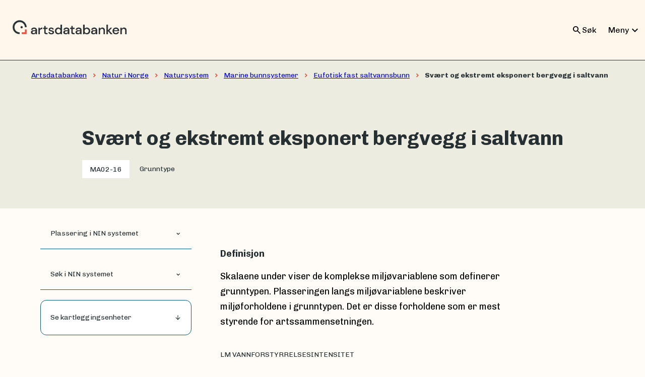

--- FILE ---
content_type: text/html; charset=utf-8
request_url: https://naturinorge.artsdatabanken.no/NIN-3.0-T-C-PE-NA-MB-MA02-16
body_size: 5977
content:



<!DOCTYPE html>
<html lang="nb">
<head>
    <meta charset="utf-8" />
    <meta name="viewport" content="width=device-width, initial-scale=1.0" />
    <title>
        Sv&#xE6;rt og ekstremt eksponert bergvegg i saltvann - Natur i Norge
        
    </title>
    <link href="https://fonts.googleapis.com/css2?family=Material&#x2B;Symbols&#x2B;Outlined" rel="stylesheet" />
    <link href="https://fonts.googleapis.com/css?family=Material&#x2B;Icons|Material&#x2B;Icons&#x2B;Outlined" rel="stylesheet" />
    <link rel="stylesheet" href="https://fonts.googleapis.com/css?family=Chivo" />
    <link rel="stylesheet" href="/css/bundle.css?v=FGDib29VCSHVthYt04LAtQoqLo0" />
    <link rel="icon" href="/favicon.ico" />
    <link rel="apple-touch-icon" sizes="180x180" href="/favicons/apple-touch-icon.png">
    <link rel="icon" type="image/png" sizes="32x32" href="/favicons/favicon-32x32.png">
    <link rel="icon" type="image/png" sizes="16x16" href="/favicons/favicon-16x16.png">
    <link rel="manifest" href="/favicons/webmanifest.json">
    <link rel="mask-icon" href="/favicons/safari-pinned-tab.svg" color="#5bbad5">
    <meta name="msapplication-TileColor" content="#da532c">
    <meta name="theme-color" content="#fffcf7">
    <meta property="og:title" content="Sv&#xE6;rt og ekstremt eksponert bergvegg i saltvann - Natur i Norge">
    <meta property="og:type" content="website" />
    <meta property="og:image" content="https://artsdatabanken.no/Media/F49906?mode=1920x1080">
    <meta property="og:url" content="https://adb-prod-naturinorge-as.azurewebsites.net/NIN-3.0-T-C-PE-NA-MB-MA02-16">
    <meta name="twitter:card" content="summary_large_image">
    <meta property="og:description" content="Natur i Norge er en beskrivelse av typesystemet som brukes i Norge for &#xE5; systematisk forklare naturens oppbygging.">
    <meta name="twitter:image:alt" content="Bilde av Sv&#xE6;rt og ekstremt eksponert bergvegg i saltvann - Natur i Norge">
    <meta property="fb:app_id" content="459040324546047" />
    <meta name="twitter:site" content="@Artsdatabanken">
    <meta name="description" content="Natur i Norge er en beskrivelse av typesystemet som brukes i Norge for &#xE5; systematisk forklare naturens oppbygging." />
    <meta name="google-site-verification" content="WYph81w6RJAWspTqNLyZYCWb8XiDzdxAd-_cXvu2L9Q" />
    
    <script src="/js/bundle.js?v=Njzy2feDIkDpih1JpqGD_4G1ncQ" async></script>
</head>

<body>
    <header class="adb-header">
        <a href="https://artsdatabanken.no" class="adb-header-logo">
            <img alt="Artsdatabanken-logo" src="https://design.artsdatabanken.no/icons/adb-logo/Artsdatabanken_Logo-CMYK-H-Colour@2x.png">
        </a>
        <div class="header-right-side">
            <div id="adb_header_search" class="adb-header-search closed">
                <form action="https://artsdatabanken.no/search/front">
                    <input name="q" type="text" placeholder="Søk her" />
                    <input style="display: none" name="all" value="1"/>
                    <button type="submit">
                        Søk
                    </button>
                </form>
            </div>
            <div class="adb-header-search-mobile">
                <button id="adb_header_search_mobile" class="open-search-button" onclick="toggleSearch()">
                    <span class="material-symbols-outlined">
                        search
                    </span>
                    <span class="hide-mobile">Søk</span>
                </button>
            </div>
            
<nav class="header-menu-line" id="adb-headermenu">
    <button type="button" onclick="toggleDropdown(this)" id="toggle-dropdown-button" class="dropdown-toggle" aria-haspopup="true" aria-expanded="false">
        Meny
        <span class="material-icons">expand_more</span>
    </button>
    <div class="dropdown-menu header-mega-menu hide" id="dropdown-header-menu">
        <ul class="adb-dropdown-box">
                <li class="dropdown-list">
                    <span class="dropdown-list-title">P&#xE5; artsdatabanken.no</span>
                    <ul>
                            <li>
                                <a class="header-mega-link-element" href="https://artsdatabanken.no/Pages/187256">
                                    <div class="header-mega-link-text">
                                        <b class="header-site-name">
                                            Arter
                                        </b>
                                        <p class="header-site-description">
                                            Info om arter og artsgrupper
                                        </p>
                                    </div>
                                    <div class="contain-the-icon">
                                        <span class="material-icons">chevron_right</span>
                                    </div>
                                </a>
                            </li>
                            <li>
                                <a class="header-mega-link-element" href="https://artsdatabanken.no/Pages/343842">
                                    <div class="header-mega-link-text">
                                        <b class="header-site-name">
                                            Artsorakel
                                        </b>
                                        <p class="header-site-description">
                                            Artsbestem bilder med kunstig intelligens
                                        </p>
                                    </div>
                                    <div class="contain-the-icon">
                                        <span class="material-icons">chevron_right</span>
                                    </div>
                                </a>
                            </li>
                            <li>
                                <a class="header-mega-link-element" href="https://artsdatabanken.no/Pages/159645">
                                    <div class="header-mega-link-text">
                                        <b class="header-site-name">
                                            Artsprosjektet
                                        </b>
                                        <p class="header-site-description">
                                            Kartlegger artsmangfoldet i Norge
                                        </p>
                                    </div>
                                    <div class="contain-the-icon">
                                        <span class="material-icons">chevron_right</span>
                                    </div>
                                </a>
                            </li>
                            <li>
                                <a class="header-mega-link-element" href="https://artsdatabanken.no/Pages/239644">
                                    <div class="header-mega-link-text">
                                        <b class="header-site-name">
                                            Fremmede arter
                                        </b>
                                        <p class="header-site-description">
                                            Fremmedartslista, innsikt og statistikk
                                        </p>
                                    </div>
                                    <div class="contain-the-icon">
                                        <span class="material-icons">chevron_right</span>
                                    </div>
                                </a>
                            </li>
                            <li>
                                <a class="header-mega-link-element" href="https://artsdatabanken.no/Pages/260203">
                                    <div class="header-mega-link-text">
                                        <b class="header-site-name">
                                            Norsk r&#xF8;dliste for naturtyper
                                        </b>
                                        <p class="header-site-description">
                                            Naturtyper som har risiko for &#xE5; g&#xE5; tapt fra Norge
                                        </p>
                                    </div>
                                    <div class="contain-the-icon">
                                        <span class="material-icons">chevron_right</span>
                                    </div>
                                </a>
                            </li>
                            <li>
                                <a class="header-mega-link-element" href="https://artsdatabanken.no/lister/rodlisteforarter/2021/">
                                    <div class="header-mega-link-text">
                                        <b class="header-site-name">
                                            R&#xF8;dlista for arter 2021
                                        </b>
                                        <p class="header-site-description">
                                            Arter som har risiko for &#xE5; d&#xF8; ut i Norge
                                        </p>
                                    </div>
                                    <div class="contain-the-icon">
                                        <span class="material-icons">chevron_right</span>
                                    </div>
                                </a>
                            </li>
                    </ul>
                </li>
                <li class="dropdown-list">
                    <span class="dropdown-list-title">Andre tjenester</span>
                    <ul>
                            <li>
                                <a class="header-mega-link-element" href="https://artskart.artsdatabanken.no/app/">
                                    <div class="header-mega-link-text">
                                        <b class="header-site-name">
                                            Artskart
                                        </b>
                                        <p class="header-site-description">
                                            Se hvor arter er funnet
                                        </p>
                                    </div>
                                    <div class="contain-the-icon">
                                        <span class="material-icons">chevron_right</span>
                                    </div>
                                </a>
                            </li>
                            <li>
                                <a class="header-mega-link-element" href="https://nortaxa.artsdatabanken.no/">
                                    <div class="header-mega-link-text">
                                        <b class="header-site-name">
                                            Nortaxa
                                        </b>
                                        <p class="header-site-description">
                                            Database for forvaltning av navn og taksonomi
                                        </p>
                                    </div>
                                    <div class="contain-the-icon">
                                        <span class="material-icons">chevron_right</span>
                                    </div>
                                </a>
                            </li>
                            <li>
                                <a class="header-mega-link-element" href="https://www.artsobservasjoner.no">
                                    <div class="header-mega-link-text">
                                        <b class="header-site-name">
                                            Artsobservasjoner
                                        </b>
                                        <p class="header-site-description">
                                            Registrer arter du har sett
                                        </p>
                                    </div>
                                    <div class="contain-the-icon">
                                        <span class="material-icons">chevron_right</span>
                                    </div>
                                </a>
                            </li>
                            <li>
                                <a class="header-mega-link-element" href="https://nin.artsdatabanken.no/Natur_i_Norge/Landskap/">
                                    <div class="header-mega-link-text">
                                        <b class="header-site-name">
                                            NiN-kart
                                        </b>
                                        <p class="header-site-description">
                                            Kartdata etter NiN-systemet
                                        </p>
                                    </div>
                                    <div class="contain-the-icon">
                                        <span class="material-icons">chevron_right</span>
                                    </div>
                                </a>
                            </li>
                            <li>
                                <a class="header-mega-link-element" href="https://okologiskegrunnkart.artsdatabanken.no/">
                                    <div class="header-mega-link-text">
                                        <b class="header-site-name">
                                            Portal for &#xF8;kologiske grunnkart
                                        </b>
                                        <p class="header-site-description">
                                            Landskap, naturtyper, arter og milj&#xF8;variabler
                                        </p>
                                    </div>
                                    <div class="contain-the-icon">
                                        <span class="material-icons">chevron_right</span>
                                    </div>
                                </a>
                            </li>
                    </ul>
                </li>
        </ul>
    </div>
</nav>

        </div>
    </header>
    <main role="main">
        <div class="adb-main nin-main">
            

        
<div class="adb-content-col">
    <div class="page-top BasicType">
        



<div class="breadcrumbs">
    <p class="adb-breadcrumbs Label_14">
                <span class="hide-mobile">
                    <a href="https://artsdatabanken.no/">Artsdatabanken</a>
                </span>
                <span class="material-icons-outlined hide-mobile">
                    chevron_right
                </span>
                <span class="hide-mobile">
                    <a href="/">Natur i Norge</a>
                </span>
                <span class="material-icons-outlined hide-mobile">
                    chevron_right
                </span>
                <span class="hide-mobile">
                    <a href="/Natursystem">Natursystem</a>
                </span>
                <span class="material-icons-outlined hide-mobile">
                    chevron_right
                </span>
                <span class="hide-mobile">
                    <a href="/NIN-3.0-T-C-PE-NA-MB-NA-M">Marine bunnsystemer</a>
                </span>
                <span class="material-icons-outlined hide-mobile">
                    chevron_right
                </span>
                <span class="">
                    <a href="/NIN-3.0-T-C-PE-NA-MB-A-MA02">Eufotisk fast saltvannsbunn</a>
                </span>
                <span class="material-icons-outlined ">
                    chevron_right
                </span>
                <span>Sv&#xE6;rt og ekstremt eksponert bergvegg i saltvann</span>
    </p>
</div>
        <div class="page-top-row">
            <div class="below-biodiversity-level">
                <h1 class="Heading_40">Sv&#xE6;rt og ekstremt eksponert bergvegg i saltvann</h1>
                <div class="page-top-row-meta-info">
                    <div class="short-code-tag">
                        MA02-16
                    </div>
                    <p class="Label_14">Grunntype</p>
                </div>
            </div>
        </div>
    </div>
    <div class="page-content about">
        <div class="about-grid-2"></div>
        <div class="about-grid-4"></div>
        
        <div class="main-type-left-menu about-grid-1">
            <div class="adb-accordion-small open">
    <button class="adb-accordion-small-button" onclick="toggleAccordion(this)">
        <span class="Label_14">Plassering i NIN systemet</span>
        <span class="material-icons-outlined add">expand_more</span>
        <span class="material-icons-outlined remove">expand_less</span>
    </button>
    <div id="treeView" class="adb-accordion-small-content">
    </div>
</div>
            <div class="adb-accordion-small open search-bar">
    <button class="adb-accordion-small-button" onclick="toggleAccordion(this)">
        <span class="Label_14">Søk i NIN systemet</span>
        <span class="material-icons-outlined add">expand_more</span>
        <span class="material-icons-outlined remove">expand_less</span>
    </button>
    <div class="adb-accordion-small-content">
        <div class="adb-search name-tree-search">
            <form method="get" action="/sok">
                <label for="sok" class="Label_18">Søk i gjeldende Natur i Norge</label>
                <div class="adb-search-and-submit">
                    <input id="sok" name="Query" type="text" class="Body_S" />
                    <button type="submit" class="Label_14">
                        <span class="material-symbols-outlined">
                            search
                        </span>
                        <span>Søk</span>
                        <span></span>
                    </button>
                </div>
            </form>
        </div>
    </div>
</div>
            
<a class="nin-link-button Label_14" href="#mapping-units">
    <span>Se kartleggingsenheter</span>
    <span class="material-icons-outlined">arrow_downward</span>
</a>
        </div>
        

        <div class="adb-accordions about-grid-3">
            <h2 class="Heading_18_bold">Definisjon</h2>
            <div class="Body_M basic-type-explanation">
                <p>Skalaene under viser de komplekse miljøvariablene som definerer grunntypen. Plasseringen langs miljøvariablene beskriver miljøforholdene i grunntypen. Det er disse forholdene som er mest styrende for artssammensetningen.</p>

            </div>
            <ul class="complex-environment-variables">
                    <li class="complex-environment">
                        <p class="Label_14 environment-name">LM VANNFORSTYRRELSESINTENSITET</p>
                        <ul class="environment-variables">
                                <li class="variable inactive hide-mobile">
                                    <div class="environment-variable">
                                        0
                                    </div>
                                    
                                </li>
                                <li class="variable inactive hide-mobile">
                                    <div class="environment-variable">
                                        a
                                    </div>
                                    
                                </li>
                                <li class="variable inactive hide-mobile">
                                    <div class="environment-variable">
                                        b
                                    </div>
                                    
                                </li>
                                <li class="variable inactive hide-mobile">
                                    <div class="environment-variable">
                                        c
                                    </div>
                                    
                                </li>
                                <li class="variable inactive hide-mobile">
                                    <div class="environment-variable">
                                        d
                                    </div>
                                    
                                </li>
                                <li class="variable inactive hide-mobile">
                                    <div class="environment-variable">
                                        e
                                    </div>
                                    
                                </li>
                                <li class="variable inactive hide-mobile">
                                    <div class="environment-variable">
                                        f
                                    </div>
                                    
                                </li>
                                <li class="variable active">
                                    <div class="environment-variable">
                                        g
                                    </div>
                                    <div class="environment-description Body_S">Sv&#xE6;rt eksponert / sv&#xE6;rt sterk energi</div>
                                </li>
                                <li class="variable active">
                                    <div class="environment-variable">
                                        h
                                    </div>
                                    <div class="environment-description Body_S">Ekstremt eksponert / ekstremt sterk energi</div>
                                </li>
                                <li class="variable inactive hide-mobile">
                                    <div class="environment-variable">
                                        y
                                    </div>
                                    
                                </li>
                        </ul>
                    </li>
                    <li class="complex-environment">
                        <p class="Label_14 environment-name">LM ISBETINGET FORSTYRRELSESINTENSITET</p>
                        <ul class="environment-variables">
                                <li class="variable active">
                                    <div class="environment-variable">
                                        0
                                    </div>
                                    <div class="environment-description Body_S">Uten isforstyrrelsespreg</div>
                                </li>
                                <li class="variable active">
                                    <div class="environment-variable">
                                        a
                                    </div>
                                    <div class="environment-description Body_S">Litt isforstyrrelsespreget</div>
                                </li>
                                <li class="variable active">
                                    <div class="environment-variable">
                                        b
                                    </div>
                                    <div class="environment-description Body_S">Klart isforstyrrelsespreget</div>
                                </li>
                                <li class="variable inactive hide-mobile">
                                    <div class="environment-variable">
                                        y
                                    </div>
                                    
                                </li>
                        </ul>
                    </li>
                    <li class="complex-environment">
                        <p class="Label_14 environment-name">LM HELNINGSRELATERT FORSTYRRELSESINTENSITET</p>
                        <ul class="environment-variables">
                                <li class="variable inactive hide-mobile">
                                    <div class="environment-variable">
                                        0
                                    </div>
                                    
                                </li>
                                <li class="variable inactive hide-mobile">
                                    <div class="environment-variable">
                                        a
                                    </div>
                                    
                                </li>
                                <li class="variable inactive hide-mobile">
                                    <div class="environment-variable">
                                        b
                                    </div>
                                    
                                </li>
                                <li class="variable inactive hide-mobile">
                                    <div class="environment-variable">
                                        c
                                    </div>
                                    
                                </li>
                                <li class="variable inactive hide-mobile">
                                    <div class="environment-variable">
                                        d
                                    </div>
                                    
                                </li>
                                <li class="variable active">
                                    <div class="environment-variable">
                                        z
                                    </div>
                                    <div class="environment-description Body_S">Loddrett</div>
                                </li>
                        </ul>
                    </li>
                    <li class="complex-environment">
                        <p class="Label_14 environment-name">LM DYBDERELATERT LYSSVEKKING</p>
                        <ul class="environment-variables">
                                <li class="variable inactive hide-mobile">
                                    <div class="environment-variable">
                                        0
                                    </div>
                                    
                                </li>
                                <li class="variable active">
                                    <div class="environment-variable">
                                        a
                                    </div>
                                    <div class="environment-description Body_S">Nedre sj&#xF8;kantbelte / nedre strandkantbelte</div>
                                </li>
                                <li class="variable active">
                                    <div class="environment-variable">
                                        b
                                    </div>
                                    <div class="environment-description Body_S">Sj&#xF8;kantn&#xE6;r sublittoral / &#xF8;vre karplantebelte</div>
                                </li>
                                <li class="variable active">
                                    <div class="environment-variable">
                                        c
                                    </div>
                                    <div class="environment-description Body_S">&#xD8;vre sublittoral / nedre karplantebelte</div>
                                </li>
                                <li class="variable active">
                                    <div class="environment-variable">
                                        d
                                    </div>
                                    <div class="environment-description Body_S">Midtre sublittoral / &#xF8;vre mosebelte</div>
                                </li>
                                <li class="variable active">
                                    <div class="environment-variable">
                                        e
                                    </div>
                                    <div class="environment-description Body_S">Nedre sublittoral / r&#xF8;dalgebelte / nedre mosebelte</div>
                                </li>
                                <li class="variable inactive hide-mobile">
                                    <div class="environment-variable">
                                        y
                                    </div>
                                    
                                </li>
                        </ul>
                    </li>
                    <li class="complex-environment">
                        <p class="Label_14 environment-name">LM BUNNUJEVNHET</p>
                        <ul class="environment-variables">
                                <li class="variable active">
                                    <div class="environment-variable">
                                        0
                                    </div>
                                    <div class="environment-description Body_S">Glatt</div>
                                </li>
                                <li class="variable active">
                                    <div class="environment-variable">
                                        a
                                    </div>
                                    <div class="environment-description Body_S">Ru</div>
                                </li>
                                <li class="variable active">
                                    <div class="environment-variable">
                                        b
                                    </div>
                                    <div class="environment-description Body_S">Sv&#xE6;rt ru</div>
                                </li>
                                <li class="variable active">
                                    <div class="environment-variable">
                                        c
                                    </div>
                                    <div class="environment-description Body_S">Sm&#xE5; hulrom</div>
                                </li>
                                <li class="variable inactive hide-mobile">
                                    <div class="environment-variable">
                                        y
                                    </div>
                                    
                                </li>
                        </ul>
                    </li>
            </ul>
        </div>
        

    </div>
</div>

<div class="MappingUnit about-grid-3" id="mapping-units">
    <div class="page-content mapping-units-header">
        <h2 class="Heading_32">Kartleggingsenheter hvor grunntypen Sv&#xE6;rt og ekstremt eksponert bergvegg i saltvann inng&#xE5;r</h2>
        <div class="Body_L">En kartleggingsenhet er satt sammen av en eller flere grunntyper, avhengig av hvilken m&#xE5;lestokk den er tilpasset kartlegging etter. Hver beskrivelse inneholder karakteristiske trekk ved enheten, lister med kjennetegnende arter og praktiske tips som kan v&#xE6;re til hjelp i naturtypebestemmelse og kartlegging.</div>
    </div>
    <div class="page-content yardsticks">
        <div class="Label_14">
            MÅLESTOKK
        </div>
        <div class="filter">
            <button class="mobile-filter-placeholder Label_14" onclick="toggleFilterButtons(this)">
                <div>
                    <span class="material-symbols-outlined">
                        filter_list
                    </span>
                    Filtrer på målestokk
                </div>
                <span class="material-symbols-outlined">
                    expand_more
                </span>
            </button>
            <div class="filter-buttons">
                    
                    
                    <button id="M020" class="nin-button filter-button" onclick="activateFilter(this, 'active', 'hide', 'filter-button', 'mappingunit-M020', 'filter-card')">1:20 000 (1)</button>
                    <button id="M050" class="nin-button filter-button" onclick="activateFilter(this, 'active', 'hide', 'filter-button', 'mappingunit-M050', 'filter-card')">1:50 000 (1)</button>
                    
            </div>
        </div>
    </div>
    <div class="page-content  page-content-mapping-units">
        <ul class="page-content-card-wrapper">
                <li class="mappingunit-M020 filter-card">
                    

<div class="adb-image-card card-white">
    <a href="/NiN-3.0-T-C-PE-NA-MB-MA02-M020-03" aria-label="lenke til Sv&#xE6;rt til ekstremt eksponert fast saltvannsbunn ovenfor r&#xF8;dalgebeltet">
        <div>
            <div class="adb-image-card-image-wrapper">
                <img src="/images/standardImage.png" alt="Bilde av Sv&#xE6;rt til ekstremt eksponert fast saltvannsbunn ovenfor r&#xF8;dalgebeltet" loading="lazy" />
                <div class="Kode adb-image-card-code">MA02-M020-03</div>
            </div>
            <div class="adb-image-card-content">
                <div class="adb-image-card-content-flex">
                    <div>
                        <p class="Mellomtittel_15">
                            Kartleggingsenhet
                        </p>
                        <p class="Tittel_17">
                            Sv&#xE6;rt til ekstremt eksponert fast saltvannsbunn ovenfor r&#xF8;dalgebeltet
                        </p>
                    </div>
                    <span class="material-icons-outlined">
                        chevron_right
                    </span>
                </div>
            </div>
        </div>
    </a>
</div>
                </li>
                <li class="mappingunit-M050 filter-card">
                    

<div class="adb-image-card card-white">
    <a href="/NiN-3.0-T-C-PE-NA-MB-MA02-M050-02" aria-label="lenke til Sv&#xE6;rt til ekstremt eksponert eufotisk fast saltvannsbunn">
        <div>
            <div class="adb-image-card-image-wrapper">
                <img src="/images/standardImage.png" alt="Bilde av Sv&#xE6;rt til ekstremt eksponert eufotisk fast saltvannsbunn" loading="lazy" />
                <div class="Kode adb-image-card-code">MA02-M050-02</div>
            </div>
            <div class="adb-image-card-content">
                <div class="adb-image-card-content-flex">
                    <div>
                        <p class="Mellomtittel_15">
                            Kartleggingsenhet
                        </p>
                        <p class="Tittel_17">
                            Sv&#xE6;rt til ekstremt eksponert eufotisk fast saltvannsbunn
                        </p>
                    </div>
                    <span class="material-icons-outlined">
                        chevron_right
                    </span>
                </div>
            </div>
        </div>
    </a>
</div>
                </li>
        </ul>
    </div>
</div>







        </div>
    </main>
    
    <footer class="adb-footer">
        <div class="top">
            <div>
                <div class="adb-beak-wrapper">
                    <div class="adb-beak"></div>
                    <div></div>
                </div>
                <div></div>
            </div>
            <div class="center"></div>
            <div></div>
        </div>
        <div class="middle">
            <div></div>
            <div class="center">
                <p><a href="https://www.artsdatabanken.no/Pages/159599">Om Artsdatabanken</a></p>
<table><tbody><tr><td><strong>Besøksadresse</strong></td>
<td>Havnegata 9, 7010 Trondheim</td>
</tr><tr><td><strong>Postadresse</strong></td>
<td>Artsdatabanken, Postboks 1285 Torgarden, 7462 Trondheim</td>
</tr><tr><td><strong>E-post</strong></td>
<td><a href="mailto:postmottak@artsdatabanken.no">postmottak@artsdatabanken.no</a></td>
</tr><tr><td><strong>Org.nummer</strong></td>
<td>919 666 102</td>
</tr><tr><td> </td>
<td> </td>
</tr></tbody></table>
            </div>
            <div class="some-container">
                <ul><li><a class="fb" href="https://www.facebook.com/artsdatabanken">Facebook</a></li>
<li><a class="tw" href="https://twitter.com/artsdatabanken">Twitter</a></li>
<li><a class="ig" href="https://instagram.com/artsdatabanken">Instagram</a></li>
</ul>
            </div>
        </div>
        <div class="bottom">
            <div class="center">
                <nav class="footer-wrapper">
                    <ul class="footer-list">
                            <li>
                                <a href="https://artsdatabanken.no/Pages/258869">Personvernerkl&#xE6;ring</a>
                            </li>
                            <li>
                                <a href="https://artsdatabanken.no/Pages/344034">Tilgjengelighetserkl&#xE6;ring</a>
                            </li>
                            <li>
                                <a href="https://artsdatabanken.no/Pages/160557">Hent data</a>
                            </li>
                            <li>
                                <a href="https://artsdatabanken.no/Pages/166141">Lever data</a>
                            </li>
                            <li>
                                <a href="https://artsdatabanken.no/Pages/159642">Publikasjoner</a>
                            </li>
                    </ul>
                </nav>
            </div>
            <div></div>
        </div>
    </footer>

    
    
</body>
</html>

--- FILE ---
content_type: text/css; charset=UTF-8
request_url: https://naturinorge.artsdatabanken.no/css/bundle.css?v=FGDib29VCSHVthYt04LAtQoqLo0
body_size: 10473
content:
@import url("https://fonts.googleapis.com/css2?family=Chivo:ital,wght@0,400;0,700;1,400;1,700&display=swap");@import url("https://fonts.googleapis.com/css2?family=Space+Mono:wght@400;700&display=swap");@import url("https://fonts.googleapis.com/css2?family=Courier+Prime:ital,wght@0,400;0,700;1,400;1,700&display=swap");.adb-accordions,.adb-single-accordion{margin:55px 0}.adb-accordion-ingress{margin:20px 0}.adb-accordion-small-button,.adb-accordion-button{display:flex;width:100%;height:75px;padding:20px;margin-bottom:20px;justify-content:space-between;align-items:center;flex-shrink:0;border:0;border-bottom:1px solid #005b72}.adb-accordion-button-variable{background-color:inherit;border:1px solid #005b72}.adb-accordion-button-variable-special{background-color:inherit;height:auto}.adb-accordion-button-variable-special .accordion-title-heading{text-align:initial}.adb-accordion-button.adb-accordion-button-variable-special{padding:0 25px}.adb-accordion-button{padding:25px}.adb-accordion-small-button{height:61px;background:inherit;max-width:300px}.Accordion-primary .adb-accordion-button{background:#fff9f0}.Accordion-secondary .adb-accordion-button{background:#f7f9fb}.Accordion-secondary .adb-accordion-button:hover,.Accordion-secondary .adb-accordion-button:focus{cursor:pointer;background:#f6f6f6}.adb-accordion-small-button:hover,.adb-accordion-small-button:focus,.adb-accordion-button:hover,.adb-accordion-button:focus{cursor:pointer;background:#f6f6f6}.Accordion-primary .adb-accordion-button:focus,.Accordion-primary.open .adb-accordion-button{background:#fbf5ed}.adb-single-accordion{margin:0}.adb-single-accordion .adb-accordion-button{background:initial}.adb-accordion.References .adb-accordion-button{background:#fff}.adb-accordion.References.open .adb-accordion-button,.adb-accordion.References .adb-accordion-button:hover,.adb-accordion.References .adb-accordion-button:focus{background:#f6f6f6}.adb-accordion-small .remove,.adb-accordion .remove{display:none}.adb-accordion-small .adb-accordion-small-content,.adb-accordion-small .adb-accordion-content,.adb-accordion .adb-accordion-small-content,.adb-accordion .adb-accordion-content{display:none}.adb-accordion-small.open{border-left:1px solid #d9d9d9}.adb-accordion-small.open.search-bar{max-width:300px;border:1px solid #d9d9d9}.adb-accordion-small.open.search-bar .adb-accordion-small-content{padding:10px}.adb-accordion-small.open .adb-accordion-small-button,.adb-accordion.open .adb-accordion-small-button{color:#fff;background-color:#005b72}.adb-accordion-small.open .adb-accordion-small-button .Label_14,.adb-accordion.open .adb-accordion-small-button .Label_14{color:#fff}.adb-accordion-small.open .adb-accordion-button,.adb-accordion.open .adb-accordion-button{color:#262f31;padding-left:30px}.adb-accordion-small.open .adb-accordion-button-variable,.adb-accordion-small.open .adb-accordion-button-variable-special,.adb-accordion.open .adb-accordion-button-variable,.adb-accordion.open .adb-accordion-button-variable-special{background-color:#f6f6f6;border:0;border-bottom:1px solid #005b72}.adb-accordion-small.open .adb-accordion-small-content,.adb-accordion-small.open .adb-accordion-content,.adb-accordion.open .adb-accordion-small-content,.adb-accordion.open .adb-accordion-content{display:block;margin-bottom:20px}.adb-accordion-small.open .adb-accordion-small-content,.adb-accordion.open .adb-accordion-small-content{padding-left:10px;max-height:400px;overflow-y:auto;max-width:300px}.adb-accordion-small.open .add,.adb-accordion.open .add{display:none}.adb-accordion-small.open .remove,.adb-accordion.open .remove{display:block}.adb-accordion.open .adb-accordion-button-variable-special .accordion-title .accordion-title-code{color:#005b72}.adb-accordion.open .adb-accordion-button-variable-special .accordion-title .Heading_20_bold{color:#005b72}.adb-accordion-button-title-with-icon{display:flex;align-items:center;justify-content:center}.adb-accordion-button-title-with-icon span:first-child{margin-right:15px}.adb-accordion-content-variable{display:flex;flex-direction:column}.adb-accordion-content-variable .accordion-left{display:flex;flex-direction:row;gap:20px;align-items:center;border-bottom:1px solid #d9d9d9;padding:5px 0}.adb-accordion-content-variable .accordion-left .accordion-title{display:flex;flex-direction:column;align-items:flex-start;margin-bottom:0}.adb-accordion-content-variable .accordion-left .accordion-title-value{display:flex;align-items:center;justify-content:center;height:45px;width:45px;border-radius:50%;background:#dfede9}.adb-accordion-content-variable .accordion-left .accordion-title-code{font-size:15px;margin:0 0 -8px 4px}.accordion-left{display:flex;flex-direction:row;gap:10px;align-items:center}.accordion-left .accordion-title{display:flex;flex-direction:column;align-items:flex-start;margin-bottom:20px}.accordion-left .accordion-title-value{display:flex;align-items:center;justify-content:center;height:45px;min-width:45px;width:45px;border-radius:50%;background:#dfede9}.accordion-left .accordion-title-code{font-size:15px;margin:0 0 -8px 4px}@media(max-width:750px){.adb-accordion .material-icons-outlined{font-size:20px}.adb-accordions{margin:55px 15px}.adb-single-accordion{margin:0 15px}.adb-accordion-small{display:flex;flex-direction:column;align-items:center;justify-content:center}.adb-accordion-small.open{margin-bottom:70px}.adb-accordion-small.open .adb-accordion-small-content{max-width:inherit}.adb-accordion-small-button{max-width:initial}.adb-accordion-small.open.search-bar{max-width:inherit}}.breadcrumbs{width:100%;display:flex;justify-content:center}.adb-breadcrumbs{display:flex;width:100%;max-width:1800px;flex-wrap:wrap;align-items:center;padding:19px 62px}.adb-breadcrumbs span{font-size:14px}.adb-breadcrumbs>span:nth-child(even){color:#e55440;font-weight:900}.adb-breadcrumbs>span:last-child{font-weight:bold}.adb-breadcrumbs>span{margin-right:8px}@media(max-width:750px){.adb-breadcrumbs{padding:15px}.adb-breadcrumbs>:last-child{font-weight:bold}}button.nin-button{display:inline-flex;padding:12px 19px;justify-content:center;align-items:center;gap:9px;flex-shrink:0;border-radius:60px;border:1px solid #005b72;margin:2px;background:#fff}button.nin-button.primary,button.nin-button.active{background:#005b72;color:#fff}button.nin-button:hover{background:#f6f6f6}button.nin-button:active,button.nin-button:focus{background:#005b72;color:#fff}.nin-link-button{display:flex;padding:23px 19px;align-items:center;justify-content:space-between;gap:10px;border-radius:12px;border:1px solid #005b72;background:#fff;text-decoration:none;color:#262f31}.nin-link-button:hover,.nin-link-button:focus{cursor:pointer;background:#f6f6f6}.main-type-left-menu .nin-button,.main-type-left-menu .nin-link-button{width:100%;max-width:300px}.adb-expandable-text-button{height:40px;padding:9.5px 35px;justify-content:center;align-items:center;gap:8px;flex-shrink:0;border-radius:24px;border:1px solid #005b72;background:inherit}.adb-expandable-text-button:hover{cursor:pointer;background:#f6f6f6}@media(max-width:750px){.nin-link-button{padding:5px 15px;border-color:#d9d9d9}.adb-accordion-small-button{border-color:#d9d9d9}.main-type-left-menu .nin-button,.main-type-left-menu .nin-link-button{width:fit-content;max-width:300px}}.adb-big-card{display:flex;border:1px solid #d9d9d9;border-radius:17px;width:100%;padding:60px;background-color:#fff;max-width:942px;text-decoration:none;color:#525756}.adb-big-card:hover{background-color:#edefea}.adb-big-card:active{background-color:#d3e5e9}.adb-big-navigation-card{display:flex;flex-direction:row;gap:10px;align-items:center;justify-content:center}.adb-big-navigation-card h4{font-size:24px;line-height:120%;color:#262f31}.adb-big-navigation-card .adb-navigate-icon{font-size:50px;color:#cf3e1c}.adb-card-description{font-size:17px;font-weight:bold;line-height:140%;margin:11px 0;color:#262f31}.adb-big-navigation-card-image{height:139px;width:139px;margin:0 15px}.adb-big-navigation-card-mid-element{margin:0 65px}.adb-image-card{width:100%;height:100%;max-width:500px}.adb-image-card .adb-image-card-image-wrapper{height:180px}.adb-image-card img{object-fit:cover;height:180px;width:100%}.adb-image-card .adb-image-card-code{position:absolute;margin-left:15px;margin-top:-55px;padding:6px 15px;background:#fff}.adb-image-card .adb-image-card-content{display:flex;width:100%;padding:32px 16px;flex-direction:column;align-items:flex-start;justify-content:center;gap:10px;min-height:115px;height:auto}.adb-image-card .adb-image-card-content .material-icons-outlined{color:#cf3e1c;font-size:24px;margin:5px;text-decoration:none}.adb-image-card .adb-image-card-content .adb-image-card-content-flex{display:flex;flex-direction:row;align-items:center;justify-content:space-between;width:100%}.adb-image-card a{text-decoration:none}.adb-image-card-compressed{height:100%}.adb-image-card-compressed a{display:flex;align-items:flex-end;width:100%;height:100%;border-bottom:1px solid #d9d9d9;padding:16px;text-decoration:none}.adb-image-card-compressed a .adb-image-card-content{display:flex;width:100%;flex-direction:column;align-items:flex-start;justify-content:center}.adb-image-card-compressed a .adb-image-card-content .material-icons-outlined{color:#cf3e1c;font-size:24px;margin:5px;text-decoration:none}.adb-image-card-compressed a .adb-image-card-content .adb-image-card-content-flex{display:flex;flex-direction:row;align-items:center;justify-content:space-between;width:100%}.adb-image-card-compressed a .adb-image-card-content .Tittel_17{font-weight:bold}.adb-image-card-compressed a:hover{border-color:#005b72}.card-white{background:#fff}.nin-landform-cards{display:flex;flex-direction:column;gap:20px}.nin-variable-card-grid{margin:20px 0;display:grid;grid-template-columns:repeat(3,1fr);gap:20px}.nin-variable-card-grid .nin-variable-card{display:flex;gap:10px;background:#fff;width:100%;height:100%;flex-direction:column;padding:40px;border:1px solid #d9d9d9;border-radius:17px;text-decoration:none;color:#262f31}.nin-variable-card-grid .nin-variable-card:hover{background:#edefea}.nin-variable-card-grid .nin-variable-card:active{background:#d3e5e9}.nin-variable-card-grid .nin-variable-card-top{display:flex;flex-direction:row;align-items:center;justify-content:space-between;gap:20px}.nin-variable-card-grid .adb-navigate-icon{color:#cf3e1c;font-size:24px}@media(max-width:1200px){.nin-variable-card-grid{grid-template-columns:repeat(2,1fr)}}@media(max-width:750px){.adb-big-card{display:flex;padding:20px;margin:initial;width:initial;border-radius:17px;border:1px solid #d9d9d9}.adb-big-navigation-card{padding:10px;display:flex;flex-direction:column}.adb-big-navigation-card .adb-navigate-icon{font-size:30px}.adb-big-navigation-card .adb-big-navigation-card-image{height:50px;width:50px}.adb-big-navigation-card .adb-big-navigation-card-mid-element{margin:0}.nin-variable-card-grid{display:flex;flex-direction:column;padding:10px;justify-content:center}.nin-variable-card-grid .nin-variable-card{padding:20px;max-width:500px}.Variable .page-top .page-top-row{margin:70px 15px}.Variable .page-content{margin:0;padding:0}}.complex-environment-variables .complex-environment{margin:25px 0}.complex-environment-variables .environment-name{margin:10px 0}.complex-environment-variables .environment-variables{display:flex;flex-direction:row;gap:6px}.complex-environment-variables .variable{font-size:16px;font-weight:bold}.complex-environment-variables .environment-variable{display:flex;align-items:center;justify-content:center;height:44px;border:1px solid}.complex-environment-variables .active{width:92px;border-color:#262f31}.complex-environment-variables .active .environment-variable{background:#dfede9}.complex-environment-variables .inactive{width:44px;border-color:#525756;color:#525756}.complex-environment-variables .environment-description{margin:5px 0;hyphens:auto}.adb-expandable-text{max-height:400px;overflow-y:hidden}.MappingUnit .adb-expandable-text{max-height:550px}.adb-expandable-text-overlay{position:relative;height:150px;width:100%;margin-top:-150px;background:linear-gradient(180deg,rgba(255,255,255,.19) 0%,#fffcf7 90.85%)}@media(max-width:751px){.adb-expandable-image-text{max-height:95px;overflow-y:hidden}.adb-expandable-image-text-overlay{position:relative;height:95px;width:100%;margin-top:-95px;background:linear-gradient(180deg,rgba(255,255,255,.19) 0%,#fff)}.adb-expandable-image-text-button{display:flex;align-items:center;font-size:12px;margin-top:-10px}.adb-expandable-image-text-button .material-symbols-outlined{font-size:18px}}.adb-footer{background:#fff9f0;border-top:1px solid #262f31;color:#262f31;height:386px;margin:0;padding:0;overflow:hidden;height:auto;font-family:"Chivo",regular}.adb-footer .footer-list li{display:inline-block}.adb-footer .top{height:64px;border-bottom:1px solid #262f31}.adb-footer .top .center{width:60%;border-left:1px solid #262f31;border-right:1px solid #262f31}.adb-footer .middle{height:calc(100% - 128px)}.adb-footer .middle .center{width:60%;border-left:1px solid #262f31;border-right:1px solid #262f31}.adb-footer .middle .some-container a::before{font-size:32px}.adb-footer .middle .some-container ul{list-style:none}.adb-footer .middle .some-container li{margin-bottom:5px}.adb-footer .bottom{border-top:1px solid #262f31}.adb-footer .bottom .center{border-right:1px solid #262f31;width:80%;padding-left:46px;text-align:left}.adb-footer .top,.adb-footer .middle,.adb-footer .bottom{width:100%;font-size:0}.adb-footer .middle>div,.adb-footer .top>div,.adb-footer .bottom>div{display:inline-block;width:20%;height:100%;padding:16px;vertical-align:top;font-size:16px}.adb-footer a{font-weight:bold;color:#017590}.adb-footer td{padding-right:1em}.adb-footer td a{text-decoration:none;font-weight:normal}.adb-footer p{margin:0 0 10.5px}.adb-footer table td:first-child{text-align:initial}.adb-footer ul,.adb-footer ul li{margin:0}.adb-footer ul li{margin-right:8px}.adb-footer .adb-beak-wrapper{height:100%;width:100%;display:flex;justify-content:end;align-items:end}.adb-footer .adb-beak-wrapper .adb-beak{border-right:3px solid #e55440;border-bottom:3px solid #e55440;height:10px;width:10px;vertical-align:bottom}@media(max-width:767px){.adb-footer .bottom div:last-child,.adb-footer .top div:last-child{display:none}.adb-footer .bottom .center,.adb-footer .top .center,.adb-footer .middle .center{width:80%;border-right:0}.adb-footer .bottom .center{padding-left:16px}.adb-footer .bottom .center,.adb-footer td{width:100%;display:block;max-width:calc(100vw - 66px)}.adb-footer td a{max-width:100%;word-wrap:break-word;hyphens:auto}.adb-footer .bottom,.adb-footer .footer,.adb-footer .middle{height:auto}.adb-footer .middle .some-container{border-top:1px solid #262f31;width:100%;margin-bottom:0}}@media(max-width:340px){.adb-footer .middle>div,.adb-footer .top>div,.adb-footer .bottom>div{width:10%}}.menuitems:active,.menuitems:focus,.menuitems:hover,.adb-header .menuitems{background:#fff7eb;color:inherit}.adb-header{display:flex;height:120px;width:100%;border-bottom:1px solid #262f31;align-items:center;justify-content:space-between;background-color:#fff7eb;color:inherit}.adb-header .header-right-side{display:flex;flex-direction:row;align-items:center;font-size:16px}.adb-header .header-right-side button{font-family:"Chivo",sans-serif}.adb-header .header-right-side button span{font-size:16px}.adb-header .header-right-side button .material-icons{font-size:24px}.adb-header-search{border-bottom:1px solid #d9d9d9}.adb-header-search.closed{display:none}#dropdown-header-menu{display:none}.adb-header-search,.adb-header-search-mobile{height:44px}.adb-header-search form,.adb-header-search-mobile form{display:flex;flex-direction:row;flex-shrink:0;border-radius:2px;min-width:280px;width:auto;height:100%}.adb-header-search input,.adb-header-search-mobile input{width:calc(100% - 56px);border-radius:0;border:0;border:1px solid #4c4a48;border-right:0;padding:6px 12px}.adb-header-search button,.adb-header-search-mobile button{display:flex;align-items:center;justify-content:center;border-radius:0;border:0;border:1px solid #4c4a48;background:inherit;padding:0 15px;font-size:15px}.adb-header-search button:hover,.adb-header-search-mobile button:hover{cursor:pointer;background:#f5e7d3}.adb-header-search .open-search-button,.adb-header-search-mobile .open-search-button{height:44px;border:0;border-radius:5px;margin-left:10px}.adb-header-search .open-search-button .material-symbols-outlined,.adb-header-search-mobile .open-search-button .material-symbols-outlined{font-size:20px}.adb-header-search .open-search-button:active,.adb-header-search-mobile .open-search-button:active{background:#d9d9d9}@media only screen and (max-width:940px){.adb-header{height:120px;border:0;border-bottom:1px solid #262f31}}@media(max-width:750px){.adb-header a{margin:0}.adb-header button.dropdown-toggle{margin:0}.adb-header .adb-header-logo img{width:210px}.adb-header-search{display:flex;align-items:center;justify-content:center;position:absolute;top:120px;height:100px;padding:30px;background:#fff9f0;left:0;right:0}.adb-header-search-mobile .open-search-button{margin-left:0;width:44px}}.adb-header-logo{box-sizing:border-box;background:transparent;width:280px}.adb-header-logo img{height:auto;width:280px}.adb-header-logo .default-logo{display:block}@media(max-width:767px){.adb-header-logo{width:initial;margin:0;margin-left:5px}.adb-header-logo img{width:209px}#adb-headermenu.hide{margin-right:5px}}@media only screen and (max-width:940px){.title_header{width:100%;margin:0;padding:10px;text-align:center;font-size:20pt;position:relative;color:#2b2b2b;border-bottom:2px solid #2b2b2b;margin-top:-2px;border-top:2px solid #fff9f0;border-top:0;background:#f5e7d3;border-bottom:0;margin:8px;margin-bottom:0;width:calc(100% - 16px);height:50px}}@media only screen and (max-width:527px){.title_header{padding-left:10px}}.short_title{display:none}@media only screen and (max-width:450px){.short_title{display:inline}.full_title{display:none}}.dropdown-toggle:focus{outline:3px solid #0283a1}.dropdown-toggle:hover{cursor:pointer;background:#f5e7d3}.menuitems{border:0;text-decoration:none;font-family:"Chivo",sans-serif;padding:4px 8px;font-size:16px;border-radius:20px}#adb-headermenu{display:flex;text-align:center}#adb-headermenu.hide{display:block;width:fit-content;border:medium;background:transparent;right:41px;top:0;margin:0;right:0}button.dropdown-toggle{display:flex;align-items:center;justify-content:center;gap:5px;border:0;background:transparent;font-family:"Chivo",sans-serif;padding:4px 8px;font-size:16px;border-radius:20px}.dropdown-toggle .material-icons{vertical-align:top}.dropdown,.header-mega-menu{margin:0;background:#fff9f0;top:119px;padding:20px;right:0;overflow:hidden;border:1px solid #262f31;position:absolute;width:100vw;max-width:860px}.dropdown ul,.header-mega-menu ul{list-style:none}.dropdown-list{max-width:calc(50% - 32px)}@media(max-width:860px){.header-mega-menu{width:100vw;left:auto;right:0;max-height:calc(100vh - 120px);border:0;overflow-y:auto;top:120px}.dropdown-list{max-width:100%}}.adb-dropdown-box{display:flex;flex-direction:row;flex-wrap:wrap;justify-content:space-around;width:100%;padding:0;line-height:1.42857143}.adb-dropdown-box .header-site-description{margin-bottom:10.5px}.dropdown li,.header-mega-menu li{margin:15px 0;width:100%;text-align:left}.dropdown-menu .header-mega-link-element{display:flex;white-space:normal;width:100%;align-items:center;text-align:left}.header-mega-link-element:hover{background:#f5e7d3;padding:4px;margin:-4px;width:100%}.header-mega-link-text{flex:1}.header-menu-line a,.header-mega-link-text,.header-mega-link-element{color:#2c2738;font-size:16px;text-decoration:none}.dropdown-list-title{color:#e55440;font-size:19px}.contain-the-icon{color:#e55440}.header-site-description{font-size:12pt;font-family:"Space mono",regular;font-weight:normal}#navbar-mobile{display:none}.Heading_18_bold{color:var(--Tekst_hav,#262f31);font-family:Chivo;font-size:18px;font-style:normal;font-weight:bold;line-height:172%}.Heading_20_bold{color:var(--Tekst_hav,#262f31);font-family:Chivo;font-size:20px;font-style:normal;font-weight:bold;line-height:172%}.Heading_24{font-family:Chivo;font-size:24px;font-style:normal;font-weight:bold;line-height:120%;color:#262f31}.Heading_32{color:#262f31;font-size:32px;font-family:Chivo;font-style:normal;font-weight:bold;line-height:140%;letter-spacing:1.12px}.Heading_40{color:#262f31;font-size:40px;font-family:Chivo;font-style:normal;font-weight:bold;line-height:120%}@media(max-width:750px){.Heading_40{font-size:30px}}.adb-image-carousel{margin:20px 0}.adb-image-carousel .hide{display:none!important}.adb-image-carousel .iterator-buttons-fullscreen{display:none}.adb-image-carousel .carousel-image-container{height:100%;width:100%;margin:auto;display:flex;align-items:center;justify-content:center}.adb-image-carousel img{width:100%}.adb-image-carousel .carousel-modal-open img{max-height:100%;max-width:100%;height:100%;width:auto;object-fit:contain}.adb-image-carousel .carousel-modal-open .image-meta-buttons{display:flex;gap:15px;justify-content:space-between;align-items:flex-start;flex-direction:column;height:100%}.adb-image-carousel .adb-foto-credits{display:flex;align-items:center;flex-wrap:wrap;gap:10px;color:#005b72;font-family:Chivo;font-size:12px;font-style:normal;font-weight:400;line-height:163.5%}.adb-image-carousel .credits_and_iterator{display:flex;flex-direction:row;flex-wrap:wrap;justify-content:space-between;align-items:center;margin-bottom:10px}.adb-image-carousel .credits_and_iterator .carousel-iterator{color:#005b72;display:flex;align-items:center;gap:3px}.adb-image-carousel .credits_and_iterator button{border:0;background:inherit;font-size:inherit;display:flex;align-items:center;justify-content:center;width:30px;height:30px;border-radius:5px;color:#005b72}.adb-image-carousel .credits_and_iterator button:hover{cursor:pointer;background:#f6f6f6}.adb-image-carousel .expand-image-button{position:relative;display:flex;align-items:center;justify-content:center;border:1px solid #d9d9d9;background:rgba(255,255,255,.8);height:30px;width:30px;font-size:inherit;margin-bottom:-30px;margin-right:20px;float:right;top:20px}.adb-image-carousel .expand-image-button:hover{cursor:pointer;background:#f6f6f6}.adb-modal-overlay{position:fixed;top:0;left:0;z-index:1;width:100vw;height:100vh;margin:0;padding:5vw;background:rgba(85,85,85,.8)}.adb-modal-overlay .credits_and_iterator .carousel-iterator{display:none}.adb-modal-overlay .iterator-buttons-fullscreen{display:flex;justify-content:space-between;position:absolute;width:85vw;padding:20px;top:calc(50% - 30px)}.adb-modal-overlay .iterator-buttons-fullscreen .iterator-button{display:flex;align-items:center;justify-content:center;background:#ccdee3;padding:4px;border-radius:50px;border:0;font-size:34pt;border:2px solid rgba(0,0,0,0);outline:2px solid rgba(0,0,0,0)}.adb-modal-overlay .iterator-buttons-fullscreen .iterator-button:hover{background:#005b72;color:#fff}.adb-modal-overlay .iterator-buttons-fullscreen .iterator-button:active,.adb-modal-overlay .iterator-buttons-fullscreen .iterator-button:focus{background:#005b72;border:2px solid #fffcf7;outline:2px solid #005b72;color:#fff}.adb-modal-overlay .carousel-modal-open{padding:70px;background:#fffcf7;height:100%}.adb-modal-overlay .carousel-modal-open li{display:flex;flex-direction:column;justify-content:space-between;height:100%}.adb-modal-overlay .expand-image-button:hover{color:#005b72}.adb-modal-overlay .expand-image-button{top:initial;margin:20px;background:#005b72;color:#fff;border-radius:3px}@media(max-width:751px){.adb-image-carousel .iterator-buttons-fullscreen{width:90vw;top:40%}.adb-image-carousel .iterator-buttons-fullscreen .iterator-button{font-size:24pt}.adb-image-carousel .credits_and_iterator{display:flex;flex-direction:row;flex-wrap:nowrap;justify-content:flex-end;align-items:center;gap:10px;margin-bottom:20px}.adb-modal-overlay{padding:10vw 5vw}.adb-modal-overlay .carousel-modal-open{padding:50px 5px}.adb-modal-overlay .expand-image-button{margin:5px}}@media(max-width:1000px) and (orientation:landscape){.adb-modal-overlay .carousel-modal-open{padding:20px}.adb-modal-overlay .iterator-buttons-fullscreen{width:90vw;top:40%;left:5%}.adb-modal-overlay .iterator-buttons-fullscreen .iterator-button{font-size:24pt}.adb-image-carousel .carousel-modal-open img{height:auto;width:auto;max-height:100%;max-width:100%}.adb-image-carousel .carousel-modal-open>li{flex-direction:row}.adb-image-carousel .carousel-modal-open>li>div:last-child{display:none}.adb-image-carousel .carousel-modal-open>li .image-meta-buttons{width:100%;flex-direction:row;flex-wrap:nowrap;gap:10px}.adb-image-carousel .carousel-modal-open>li .credits_and_iterator{flex-direction:column;align-items:flex-end;justify-content:space-between;height:100%}.adb-image-carousel .carousel-modal-open>li .adb-foto-credits{flex-direction:column;align-items:flex-start}}.adb-content-menu-wrapper{display:flex;flex-direction:column;align-items:center;justify-content:center;margin-bottom:50px}.adb-content-menu-wrapper h2{margin-bottom:19px}.adb-content-menu-wrapper .adb-content-menu.hide{display:none}.adb-content-menu-wrapper .adb-content-menu{display:flex;flex-direction:row;flex-wrap:wrap;align-items:center;justify-content:center}.adb-content-menu-wrapper .adb-content-menu .tab-button{text-decoration:none;color:#262f31;font-size:17px;background:inherit;border:inherit;font-style:normal;font-weight:400;line-height:100%}.adb-content-menu-wrapper .adb-content-menu .tab-button:hover{border-bottom:2px solid #cf3e1c;color:#005b72}.adb-content-menu-wrapper .adb-content-menu span{margin:0 22px;border-left:1px solid #262f31;width:1px;height:47px}.adb-content-menu-wrapper .adb-content-menu .tab-button.active,.adb-content-menu-wrapper .adb-content-menu .tab-button:active{padding-bottom:8px;border-bottom:3px solid #cf3e1c;color:#262f31}.adb-segment-image-container img{width:100%;height:auto;max-height:419px;max-width:630px;object-fit:cover}@media(max-width:750px){.adb-content-menu-wrapper{margin-bottom:0}.adb-content-menu-wrapper .Heading_32{font-family:Chivo;font-size:24px;font-style:normal;line-height:120%;text-align:center;width:100%;margin-bottom:40px}.adb-content-menu-wrapper .adb-content-menu{flex-direction:row;gap:20px 10px;width:100%}.adb-content-menu-wrapper .adb-content-menu div{width:100%;display:flex;flex-direction:row;justify-content:space-between}.adb-content-menu-wrapper .adb-content-menu .tab-button{display:flex;align-items:center;justify-content:center;width:calc(50% - 5px);height:44px;flex-shrink:0;border-radius:8px;border:1px solid #d9d9d9;background:rgba(255,255,255,.8)}.adb-content-menu-wrapper .adb-content-menu .tab-button.active{padding:initial;border:1px solid #d9d9d9;border-radius:8px;background:#005b72;color:#fff}.adb-content-menu-wrapper .adb-content-menu .tab-separator{display:none}}#treeView{line-height:100%}#treeView .treeNode{display:block;padding:5px 10px;width:fit-content;min-width:50%;margin:12px 0}#treeView button.treeNode{display:flex;justify-content:space-between;align-items:center;gap:10px}#treeView .end-node .child-wrapper{margin-left:0}#treeView .tree-node-active{border:1px solid #005b72;margin:0}#treeView .parent{border:1px solid #d9d9d9}#treeView .parent.end-node{border:2px solid #005b72;border-left:2px solid #005b72}#treeView .parent.end-node .tree-node-active{border:0}#treeView .parent.end-node button{font-size:13px}#treeView .parent{border-left:1px solid #d9d9d9}#treeView .treeNode-level{background:#f2f7f8;border:0}#treeView .child-wrapper{margin-left:20px}#treeView .children{display:flex;gap:10px;flex-direction:column}#treeView button.disabled:hover{cursor:default}#treeView .name-tree-search{margin-bottom:10px}.pagination{display:inline-block;padding-left:0;margin:20px 0;border-radius:4px}.pagination>li{display:inline}.pagination>li>a,.pagination>li>span{position:relative;float:left;padding:6px 12px;margin-left:-1px;line-height:1.428571429;text-decoration:none;background-color:#fff;border:1px solid #ddd}.pagination>li:first-child>a,.pagination>li:first-child>span{margin-left:0;border-bottom-left-radius:4px;border-top-left-radius:4px}.pagination>li:last-child>a,.pagination>li:last-child>span{border-top-right-radius:4px;border-bottom-right-radius:4px}.pagination>li>a:hover,.pagination>li>span:hover,.pagination>li>a:focus,.pagination>li>span:focus{background-color:#eee}.pagination>.active>a,.pagination>.active>span,.pagination>.active>a:hover,.pagination>.active>span:hover,.pagination>.active>a:focus,.pagination>.active>span:focus{z-index:2;color:#fff;cursor:default;background-color:#428bca;border-color:#428bca}.pagination>.disabled>span,.pagination>.disabled>a,.pagination>.disabled>a:hover,.pagination>.disabled>a:focus{color:#999;cursor:not-allowed;background-color:#fff;border-color:#ddd}.pagination-lg>li>a,.pagination-lg>li>span{padding:10px 16px;font-size:18px}.pagination-lg>li:first-child>a,.pagination-lg>li:first-child>span{border-bottom-left-radius:6px;border-top-left-radius:6px}.pagination-lg>li:last-child>a,.pagination-lg>li:last-child>span{border-top-right-radius:6px;border-bottom-right-radius:6px}.pagination-sm>li>a,.pagination-sm>li>span{padding:5px 10px;font-size:12px}.pagination-sm>li:first-child>a,.pagination-sm>li:first-child>span{border-bottom-left-radius:3px;border-top-left-radius:3px}.pagination-sm>li:last-child>a,.pagination-sm>li:last-child>span{border-top-right-radius:3px;border-bottom-right-radius:3px}.pager{padding-left:0;margin:20px 0;text-align:center;list-style:none}.pager:before,.pager:after{display:table;content:" "}.pager:after{clear:both}.pager:before,.pager:after{display:table;content:" "}.pager:after{clear:both}.pager li{display:inline}.pager li>a,.pager li>span{display:inline-block;padding:5px 14px;background-color:#fff;border:1px solid #ddd;border-radius:15px}.pager li>a:hover,.pager li>a:focus{text-decoration:none;background-color:#eee}.pager .next>a,.pager .next>span{float:right}.pager .previous>a,.pager .previous>span{float:left}.pager .disabled>a,.pager .disabled>a:hover,.pager .disabled>a:focus,.pager .disabled>span{color:#999;cursor:not-allowed;background-color:#fff}.search-page-center{display:flex;align-items:center;flex-direction:column}@media(min-width:900px){.search-page-center>div{min-width:800px}}@media(min-width:1100px){.search-page-center>div{min-width:900px}}.adb-search{width:100%;max-width:900px}.adb-search form{display:flex;flex-direction:column;width:100%;gap:5px}.adb-search .adb-search-and-submit{width:100%;display:flex;flex-direction:row;justify-content:center}.adb-search .adb-search-and-submit input{width:inherit;border-top:1px solid #a1a1a1;border-right:1px solid #a1a1a1;border-bottom:1px solid #a1a1a1;border-left:1px solid #a1a1a1}.adb-search .adb-search-and-submit input:active,.adb-search .adb-search-and-submit input:hover{width:inherit;border-top:2px solid #707878;border-right:2px solid #707878;border-bottom:2px solid #707878;border-left:2px solid #707878}.adb-search .adb-search-and-submit button{width:120px;height:42px;background:#0283a1;color:#fff;text-transform:uppercase;display:flex;align-items:center;justify-content:center;gap:10px;border:0}.adb-search .adb-search-and-submit button .material-symbols-outlined{font-size:22px}.adb-search .adb-search-and-submit button:hover{outline:1px solid #525756;border:1px solid #fff}.adb-search.adb-search-and-filter{margin:20px 0}.adb-search.adb-search-and-filter form{flex-direction:row;gap:20px}.adb-search.adb-search-and-filter select{height:42px}@media(max-width:900px){.adb-search.adb-search-and-filter form{flex-direction:column}}.search-results{max-width:1000px}.search-results .pagination-container{display:flex;justify-content:center;margin-bottom:40px}.search-results .pagination-container .active span{background:#d9d9d9;color:#262f31}.search-results .pagination-container li a{display:flex;align-items:center;justify-content:center;flex-direction:row;gap:5px;color:#017590;border-radius:0}.search-results .pagination-container li a .material-symbols-outlined{font-size:24px}.search-results .pagination-container li a:hover,.search-results .pagination-container li a:focus{z-index:3;outline:2px solid #525756}.search-results .pagination-container .active span{display:flex;align-items:center;gap:8px}.search-results .pagination-container .active span:before{content:"Side "}@media(max-width:750px){.search-results .pagination-container .pagination{width:100%;display:flex;justify-content:space-evenly}.search-results .pagination-container .pagination li{display:none}.search-results .pagination-container .pagination .active,.search-results .pagination-container .pagination .PagedList-skipToPrevious,.search-results .pagination-container .pagination .PagedList-skipToNext{display:block}.search-results .pagination-container .pagination .active span{background:initial}.search-results .pagination-container li>span{background:none;color:#262f31;border:0;padding:6px 0}.search-results .pagination-container li>span:hover{background:none;color:#262f31;border:0}}.search-results .search-result-list{margin:20px 0}.search-results .search-result-link-grid,.search-results .search-result-link-grid-label{display:grid;grid-template-columns:180px 1fr 180px;gap:10px;text-decoration:none;border-bottom:1px solid #d9d9d9;padding:10px 0 10px 10px}.search-results .search-result-link-grid:hover,.search-results .search-result-link-grid:focus{cursor:pointer;background:#f6f6f6;outline:2px solid #525756}@media(max-width:750px){.search-results .search-result-link-grid{display:flex;flex-direction:column}.search-results .search-result-link-grid-label{display:flex}}.frontpage-search-link{margin-top:30px}@media(max-width:750px){.frontpage-search-link{margin:30px 0}}.adb-accordions,.adb-single-accordion{margin:55px 0}.adb-accordion-ingress{margin:20px 0}.adb-accordion-small-button,.adb-accordion-button{display:flex;width:100%;height:75px;padding:20px;margin-bottom:20px;justify-content:space-between;align-items:center;flex-shrink:0;border:0;border-bottom:1px solid #005b72}.adb-accordion-button-variable{background-color:inherit;border:1px solid #005b72}.adb-accordion-button-variable-special{background-color:inherit;height:auto}.adb-accordion-button-variable-special .accordion-title-heading{text-align:initial}.adb-accordion-button.adb-accordion-button-variable-special{padding:0 25px}.adb-accordion-button{padding:25px}.adb-accordion-small-button{height:61px;background:inherit;max-width:300px}.Accordion-primary .adb-accordion-button{background:#fff9f0}.Accordion-secondary .adb-accordion-button{background:#f7f9fb}.Accordion-secondary .adb-accordion-button:hover,.Accordion-secondary .adb-accordion-button:focus{cursor:pointer;background:#f6f6f6}.adb-accordion-small-button:hover,.adb-accordion-small-button:focus,.adb-accordion-button:hover,.adb-accordion-button:focus{cursor:pointer;background:#f6f6f6}.Accordion-primary .adb-accordion-button:focus,.Accordion-primary.open .adb-accordion-button{background:#fbf5ed}.adb-single-accordion{margin:0}.adb-single-accordion .adb-accordion-button{background:initial}.adb-accordion.References .adb-accordion-button{background:#fff}.adb-accordion.References.open .adb-accordion-button,.adb-accordion.References .adb-accordion-button:hover,.adb-accordion.References .adb-accordion-button:focus{background:#f6f6f6}.adb-accordion-small .remove,.adb-accordion .remove{display:none}.adb-accordion-small .adb-accordion-small-content,.adb-accordion-small .adb-accordion-content,.adb-accordion .adb-accordion-small-content,.adb-accordion .adb-accordion-content{display:none}.adb-accordion-small.open{border-left:1px solid #d9d9d9}.adb-accordion-small.open.search-bar{max-width:300px;border:1px solid #d9d9d9}.adb-accordion-small.open.search-bar .adb-accordion-small-content{padding:10px}.adb-accordion-small.open .adb-accordion-small-button,.adb-accordion.open .adb-accordion-small-button{color:#fff;background-color:#005b72}.adb-accordion-small.open .adb-accordion-small-button .Label_14,.adb-accordion.open .adb-accordion-small-button .Label_14{color:#fff}.adb-accordion-small.open .adb-accordion-button,.adb-accordion.open .adb-accordion-button{color:#262f31;padding-left:30px}.adb-accordion-small.open .adb-accordion-button-variable,.adb-accordion-small.open .adb-accordion-button-variable-special,.adb-accordion.open .adb-accordion-button-variable,.adb-accordion.open .adb-accordion-button-variable-special{background-color:#f6f6f6;border:0;border-bottom:1px solid #005b72}.adb-accordion-small.open .adb-accordion-small-content,.adb-accordion-small.open .adb-accordion-content,.adb-accordion.open .adb-accordion-small-content,.adb-accordion.open .adb-accordion-content{display:block;margin-bottom:20px}.adb-accordion-small.open .adb-accordion-small-content,.adb-accordion.open .adb-accordion-small-content{padding-left:10px;max-height:400px;overflow-y:auto;max-width:300px}.adb-accordion-small.open .add,.adb-accordion.open .add{display:none}.adb-accordion-small.open .remove,.adb-accordion.open .remove{display:block}.adb-accordion.open .adb-accordion-button-variable-special .accordion-title .accordion-title-code{color:#005b72}.adb-accordion.open .adb-accordion-button-variable-special .accordion-title .Heading_20_bold{color:#005b72}.adb-accordion-button-title-with-icon{display:flex;align-items:center;justify-content:center}.adb-accordion-button-title-with-icon span:first-child{margin-right:15px}.adb-accordion-content-variable{display:flex;flex-direction:column}.adb-accordion-content-variable .accordion-left{display:flex;flex-direction:row;gap:20px;align-items:center;border-bottom:1px solid #d9d9d9;padding:5px 0}.adb-accordion-content-variable .accordion-left .accordion-title{display:flex;flex-direction:column;align-items:flex-start;margin-bottom:0}.adb-accordion-content-variable .accordion-left .accordion-title-value{display:flex;align-items:center;justify-content:center;height:45px;width:45px;border-radius:50%;background:#dfede9}.adb-accordion-content-variable .accordion-left .accordion-title-code{font-size:15px;margin:0 0 -8px 4px}.accordion-left{display:flex;flex-direction:row;gap:10px;align-items:center}.accordion-left .accordion-title{display:flex;flex-direction:column;align-items:flex-start;margin-bottom:20px}.accordion-left .accordion-title-value{display:flex;align-items:center;justify-content:center;height:45px;min-width:45px;width:45px;border-radius:50%;background:#dfede9}.accordion-left .accordion-title-code{font-size:15px;margin:0 0 -8px 4px}@media(max-width:750px){.adb-accordion .material-icons-outlined{font-size:20px}.adb-accordions{margin:55px 15px}.adb-single-accordion{margin:0 15px}.adb-accordion-small{display:flex;flex-direction:column;align-items:center;justify-content:center}.adb-accordion-small.open{margin-bottom:70px}.adb-accordion-small.open .adb-accordion-small-content{max-width:inherit}.adb-accordion-small-button{max-width:initial}.adb-accordion-small.open.search-bar{max-width:inherit}}button.nin-button{display:inline-flex;padding:12px 19px;justify-content:center;align-items:center;gap:9px;flex-shrink:0;border-radius:60px;border:1px solid #005b72;margin:2px;background:#fff}button.nin-button.primary,button.nin-button.active{background:#005b72;color:#fff}button.nin-button:hover{background:#f6f6f6}button.nin-button:active,button.nin-button:focus{background:#005b72;color:#fff}.nin-link-button{display:flex;padding:23px 19px;align-items:center;justify-content:space-between;gap:10px;border-radius:12px;border:1px solid #005b72;background:#fff;text-decoration:none;color:#262f31}.nin-link-button:hover,.nin-link-button:focus{cursor:pointer;background:#f6f6f6}.main-type-left-menu .nin-button,.main-type-left-menu .nin-link-button{width:100%;max-width:300px}.adb-expandable-text-button{height:40px;padding:9.5px 35px;justify-content:center;align-items:center;gap:8px;flex-shrink:0;border-radius:24px;border:1px solid #005b72;background:inherit}.adb-expandable-text-button:hover{cursor:pointer;background:#f6f6f6}@media(max-width:750px){.nin-link-button{padding:5px 15px;border-color:#d9d9d9}.adb-accordion-small-button{border-color:#d9d9d9}.main-type-left-menu .nin-button,.main-type-left-menu .nin-link-button{width:fit-content;max-width:300px}}.breadcrumbs{width:100%;display:flex;justify-content:center}.adb-breadcrumbs{display:flex;width:100%;max-width:1800px;flex-wrap:wrap;align-items:center;padding:19px 62px}.adb-breadcrumbs span{font-size:14px}.adb-breadcrumbs>span:nth-child(even){color:#e55440;font-weight:900}.adb-breadcrumbs>span:last-child{font-weight:bold}.adb-breadcrumbs>span{margin-right:8px}@media(max-width:750px){.adb-breadcrumbs{padding:15px}.adb-breadcrumbs>:last-child{font-weight:bold}}.complex-environment-variables .complex-environment{margin:25px 0}.complex-environment-variables .environment-name{margin:10px 0}.complex-environment-variables .environment-variables{display:flex;flex-direction:row;gap:6px}.complex-environment-variables .variable{font-size:16px;font-weight:bold}.complex-environment-variables .environment-variable{display:flex;align-items:center;justify-content:center;height:44px;border:1px solid}.complex-environment-variables .active{width:92px;border-color:#262f31}.complex-environment-variables .active .environment-variable{background:#dfede9}.complex-environment-variables .inactive{width:44px;border-color:#525756;color:#525756}.complex-environment-variables .environment-description{margin:5px 0;hyphens:auto}.adb-expandable-text{max-height:400px;overflow-y:hidden}.MappingUnit .adb-expandable-text{max-height:550px}.adb-expandable-text-overlay{position:relative;height:150px;width:100%;margin-top:-150px;background:linear-gradient(180deg,rgba(255,255,255,.19) 0%,#fffcf7 90.85%)}@media(max-width:751px){.adb-expandable-image-text{max-height:95px;overflow-y:hidden}.adb-expandable-image-text-overlay{position:relative;height:95px;width:100%;margin-top:-95px;background:linear-gradient(180deg,rgba(255,255,255,.19) 0%,#fff)}.adb-expandable-image-text-button{display:flex;align-items:center;font-size:12px;margin-top:-10px}.adb-expandable-image-text-button .material-symbols-outlined{font-size:18px}}.adb-footer{background:#fff9f0;border-top:1px solid #262f31;color:#262f31;height:386px;margin:0;padding:0;overflow:hidden;height:auto;font-family:"Chivo",regular}.adb-footer .footer-list li{display:inline-block}.adb-footer .top{height:64px;border-bottom:1px solid #262f31}.adb-footer .top .center{width:60%;border-left:1px solid #262f31;border-right:1px solid #262f31}.adb-footer .middle{height:calc(100% - 128px)}.adb-footer .middle .center{width:60%;border-left:1px solid #262f31;border-right:1px solid #262f31}.adb-footer .middle .some-container a::before{font-size:32px}.adb-footer .middle .some-container ul{list-style:none}.adb-footer .middle .some-container li{margin-bottom:5px}.adb-footer .bottom{border-top:1px solid #262f31}.adb-footer .bottom .center{border-right:1px solid #262f31;width:80%;padding-left:46px;text-align:left}.adb-footer .top,.adb-footer .middle,.adb-footer .bottom{width:100%;font-size:0}.adb-footer .middle>div,.adb-footer .top>div,.adb-footer .bottom>div{display:inline-block;width:20%;height:100%;padding:16px;vertical-align:top;font-size:16px}.adb-footer a{font-weight:bold;color:#017590}.adb-footer td{padding-right:1em}.adb-footer td a{text-decoration:none;font-weight:normal}.adb-footer p{margin:0 0 10.5px}.adb-footer table td:first-child{text-align:initial}.adb-footer ul,.adb-footer ul li{margin:0}.adb-footer ul li{margin-right:8px}.adb-footer .adb-beak-wrapper{height:100%;width:100%;display:flex;justify-content:end;align-items:end}.adb-footer .adb-beak-wrapper .adb-beak{border-right:3px solid #e55440;border-bottom:3px solid #e55440;height:10px;width:10px;vertical-align:bottom}@media(max-width:767px){.adb-footer .bottom div:last-child,.adb-footer .top div:last-child{display:none}.adb-footer .bottom .center,.adb-footer .top .center,.adb-footer .middle .center{width:80%;border-right:0}.adb-footer .bottom .center{padding-left:16px}.adb-footer .bottom .center,.adb-footer td{width:100%;display:block;max-width:calc(100vw - 66px)}.adb-footer td a{max-width:100%;word-wrap:break-word;hyphens:auto}.adb-footer .bottom,.adb-footer .footer,.adb-footer .middle{height:auto}.adb-footer .middle .some-container{border-top:1px solid #262f31;width:100%;margin-bottom:0}}@media(max-width:340px){.adb-footer .middle>div,.adb-footer .top>div,.adb-footer .bottom>div{width:10%}}.adb-content-menu-wrapper{display:flex;flex-direction:column;align-items:center;justify-content:center;margin-bottom:50px}.adb-content-menu-wrapper h2{margin-bottom:19px}.adb-content-menu-wrapper .adb-content-menu.hide{display:none}.adb-content-menu-wrapper .adb-content-menu{display:flex;flex-direction:row;flex-wrap:wrap;align-items:center;justify-content:center}.adb-content-menu-wrapper .adb-content-menu .tab-button{text-decoration:none;color:#262f31;font-size:17px;background:inherit;border:inherit;font-style:normal;font-weight:400;line-height:100%}.adb-content-menu-wrapper .adb-content-menu .tab-button:hover{border-bottom:2px solid #cf3e1c;color:#005b72}.adb-content-menu-wrapper .adb-content-menu span{margin:0 22px;border-left:1px solid #262f31;width:1px;height:47px}.adb-content-menu-wrapper .adb-content-menu .tab-button.active,.adb-content-menu-wrapper .adb-content-menu .tab-button:active{padding-bottom:8px;border-bottom:3px solid #cf3e1c;color:#262f31}.adb-segment-image-container img{width:100%;height:auto;max-height:419px;max-width:630px;object-fit:cover}@media(max-width:750px){.adb-content-menu-wrapper{margin-bottom:0}.adb-content-menu-wrapper .Heading_32{font-family:Chivo;font-size:24px;font-style:normal;line-height:120%;text-align:center;width:100%;margin-bottom:40px}.adb-content-menu-wrapper .adb-content-menu{flex-direction:row;gap:20px 10px;width:100%}.adb-content-menu-wrapper .adb-content-menu div{width:100%;display:flex;flex-direction:row;justify-content:space-between}.adb-content-menu-wrapper .adb-content-menu .tab-button{display:flex;align-items:center;justify-content:center;width:calc(50% - 5px);height:44px;flex-shrink:0;border-radius:8px;border:1px solid #d9d9d9;background:rgba(255,255,255,.8)}.adb-content-menu-wrapper .adb-content-menu .tab-button.active{padding:initial;border:1px solid #d9d9d9;border-radius:8px;background:#005b72;color:#fff}.adb-content-menu-wrapper .adb-content-menu .tab-separator{display:none}}#treeView{line-height:100%}#treeView .treeNode{display:block;padding:5px 10px;width:fit-content;min-width:50%;margin:12px 0}#treeView button.treeNode{display:flex;justify-content:space-between;align-items:center;gap:10px}#treeView .end-node .child-wrapper{margin-left:0}#treeView .tree-node-active{border:1px solid #005b72;margin:0}#treeView .parent{border:1px solid #d9d9d9}#treeView .parent.end-node{border:2px solid #005b72;border-left:2px solid #005b72}#treeView .parent.end-node .tree-node-active{border:0}#treeView .parent.end-node button{font-size:13px}#treeView .parent{border-left:1px solid #d9d9d9}#treeView .treeNode-level{background:#f2f7f8;border:0}#treeView .child-wrapper{margin-left:20px}#treeView .children{display:flex;gap:10px;flex-direction:column}#treeView button.disabled:hover{cursor:default}#treeView .name-tree-search{margin-bottom:10px}.adb-image-carousel{margin:20px 0}.adb-image-carousel .hide{display:none!important}.adb-image-carousel .iterator-buttons-fullscreen{display:none}.adb-image-carousel .carousel-image-container{height:100%;width:100%;margin:auto;display:flex;align-items:center;justify-content:center}.adb-image-carousel img{width:100%}.adb-image-carousel .carousel-modal-open img{max-height:100%;max-width:100%;height:100%;width:auto;object-fit:contain}.adb-image-carousel .carousel-modal-open .image-meta-buttons{display:flex;gap:15px;justify-content:space-between;align-items:flex-start;flex-direction:column;height:100%}.adb-image-carousel .adb-foto-credits{display:flex;align-items:center;flex-wrap:wrap;gap:10px;color:#005b72;font-family:Chivo;font-size:12px;font-style:normal;font-weight:400;line-height:163.5%}.adb-image-carousel .credits_and_iterator{display:flex;flex-direction:row;flex-wrap:wrap;justify-content:space-between;align-items:center;margin-bottom:10px}.adb-image-carousel .credits_and_iterator .carousel-iterator{color:#005b72;display:flex;align-items:center;gap:3px}.adb-image-carousel .credits_and_iterator button{border:0;background:inherit;font-size:inherit;display:flex;align-items:center;justify-content:center;width:30px;height:30px;border-radius:5px;color:#005b72}.adb-image-carousel .credits_and_iterator button:hover{cursor:pointer;background:#f6f6f6}.adb-image-carousel .expand-image-button{position:relative;display:flex;align-items:center;justify-content:center;border:1px solid #d9d9d9;background:rgba(255,255,255,.8);height:30px;width:30px;font-size:inherit;margin-bottom:-30px;margin-right:20px;float:right;top:20px}.adb-image-carousel .expand-image-button:hover{cursor:pointer;background:#f6f6f6}.adb-modal-overlay{position:fixed;top:0;left:0;z-index:1;width:100vw;height:100vh;margin:0;padding:5vw;background:rgba(85,85,85,.8)}.adb-modal-overlay .credits_and_iterator .carousel-iterator{display:none}.adb-modal-overlay .iterator-buttons-fullscreen{display:flex;justify-content:space-between;position:absolute;width:85vw;padding:20px;top:calc(50% - 30px)}.adb-modal-overlay .iterator-buttons-fullscreen .iterator-button{display:flex;align-items:center;justify-content:center;background:#ccdee3;padding:4px;border-radius:50px;border:0;font-size:34pt;border:2px solid rgba(0,0,0,0);outline:2px solid rgba(0,0,0,0)}.adb-modal-overlay .iterator-buttons-fullscreen .iterator-button:hover{background:#005b72;color:#fff}.adb-modal-overlay .iterator-buttons-fullscreen .iterator-button:active,.adb-modal-overlay .iterator-buttons-fullscreen .iterator-button:focus{background:#005b72;border:2px solid #fffcf7;outline:2px solid #005b72;color:#fff}.adb-modal-overlay .carousel-modal-open{padding:70px;background:#fffcf7;height:100%}.adb-modal-overlay .carousel-modal-open li{display:flex;flex-direction:column;justify-content:space-between;height:100%}.adb-modal-overlay .expand-image-button:hover{color:#005b72}.adb-modal-overlay .expand-image-button{top:initial;margin:20px;background:#005b72;color:#fff;border-radius:3px}@media(max-width:751px){.adb-image-carousel .iterator-buttons-fullscreen{width:90vw;top:40%}.adb-image-carousel .iterator-buttons-fullscreen .iterator-button{font-size:24pt}.adb-image-carousel .credits_and_iterator{display:flex;flex-direction:row;flex-wrap:nowrap;justify-content:flex-end;align-items:center;gap:10px;margin-bottom:20px}.adb-modal-overlay{padding:10vw 5vw}.adb-modal-overlay .carousel-modal-open{padding:50px 5px}.adb-modal-overlay .expand-image-button{margin:5px}}@media(max-width:1000px) and (orientation:landscape){.adb-modal-overlay .carousel-modal-open{padding:20px}.adb-modal-overlay .iterator-buttons-fullscreen{width:90vw;top:40%;left:5%}.adb-modal-overlay .iterator-buttons-fullscreen .iterator-button{font-size:24pt}.adb-image-carousel .carousel-modal-open img{height:auto;width:auto;max-height:100%;max-width:100%}.adb-image-carousel .carousel-modal-open>li{flex-direction:row}.adb-image-carousel .carousel-modal-open>li>div:last-child{display:none}.adb-image-carousel .carousel-modal-open>li .image-meta-buttons{width:100%;flex-direction:row;flex-wrap:nowrap;gap:10px}.adb-image-carousel .carousel-modal-open>li .credits_and_iterator{flex-direction:column;align-items:flex-end;justify-content:space-between;height:100%}.adb-image-carousel .carousel-modal-open>li .adb-foto-credits{flex-direction:column;align-items:flex-start}}.search-page-center{display:flex;align-items:center;flex-direction:column}@media(min-width:900px){.search-page-center>div{min-width:800px}}@media(min-width:1100px){.search-page-center>div{min-width:900px}}.adb-search{width:100%;max-width:900px}.adb-search form{display:flex;flex-direction:column;width:100%;gap:5px}.adb-search .adb-search-and-submit{width:100%;display:flex;flex-direction:row;justify-content:center}.adb-search .adb-search-and-submit input{width:inherit;border-top:1px solid #a1a1a1;border-right:1px solid #a1a1a1;border-bottom:1px solid #a1a1a1;border-left:1px solid #a1a1a1}.adb-search .adb-search-and-submit input:active,.adb-search .adb-search-and-submit input:hover{width:inherit;border-top:2px solid #707878;border-right:2px solid #707878;border-bottom:2px solid #707878;border-left:2px solid #707878}.adb-search .adb-search-and-submit button{width:120px;height:42px;background:#0283a1;color:#fff;text-transform:uppercase;display:flex;align-items:center;justify-content:center;gap:10px;border:0}.adb-search .adb-search-and-submit button .material-symbols-outlined{font-size:22px}.adb-search .adb-search-and-submit button:hover{outline:1px solid #525756;border:1px solid #fff}.adb-search.adb-search-and-filter{margin:20px 0}.adb-search.adb-search-and-filter form{flex-direction:row;gap:20px}.adb-search.adb-search-and-filter select{height:42px}@media(max-width:900px){.adb-search.adb-search-and-filter form{flex-direction:column}}.search-results{max-width:1000px}.search-results .pagination-container{display:flex;justify-content:center;margin-bottom:40px}.search-results .pagination-container .active span{background:#d9d9d9;color:#262f31}.search-results .pagination-container li a{display:flex;align-items:center;justify-content:center;flex-direction:row;gap:5px;color:#017590;border-radius:0}.search-results .pagination-container li a .material-symbols-outlined{font-size:24px}.search-results .pagination-container li a:hover,.search-results .pagination-container li a:focus{z-index:3;outline:2px solid #525756}.search-results .pagination-container .active span{display:flex;align-items:center;gap:8px}.search-results .pagination-container .active span:before{content:"Side "}@media(max-width:750px){.search-results .pagination-container .pagination{width:100%;display:flex;justify-content:space-evenly}.search-results .pagination-container .pagination li{display:none}.search-results .pagination-container .pagination .active,.search-results .pagination-container .pagination .PagedList-skipToPrevious,.search-results .pagination-container .pagination .PagedList-skipToNext{display:block}.search-results .pagination-container .pagination .active span{background:initial}.search-results .pagination-container li>span{background:none;color:#262f31;border:0;padding:6px 0}.search-results .pagination-container li>span:hover{background:none;color:#262f31;border:0}}.search-results .search-result-list{margin:20px 0}.search-results .search-result-link-grid,.search-results .search-result-link-grid-label{display:grid;grid-template-columns:180px 1fr 180px;gap:10px;text-decoration:none;border-bottom:1px solid #d9d9d9;padding:10px 0 10px 10px}.search-results .search-result-link-grid:hover,.search-results .search-result-link-grid:focus{cursor:pointer;background:#f6f6f6;outline:2px solid #525756}@media(max-width:750px){.search-results .search-result-link-grid{display:flex;flex-direction:column}.search-results .search-result-link-grid-label{display:flex}}.frontpage-search-link{margin-top:30px}@media(max-width:750px){.frontpage-search-link{margin:30px 0}}html,body,div,span,h1,h2,h3,h4,h5,h6,p,pre,img,small,strong,b,i,ol,ul,li,a,footer,header{margin:0;padding:0;border:0;font-size:100%;vertical-align:baseline;box-sizing:border-box}body{line-height:1.25;background:#fffcf7}nav ul{list-style:none}.hide,.hide#about{display:none}.only-mobile{display:none}body{font-family:"Chivo",sans-serif;color:#262f31}hr{stroke:#d9d9d9;margin:1em 0 2em 0}button:hover{cursor:pointer}.material-icons-outlined,.material-symbols-outlined{font-size:inherit}.frontpage-color{background-color:#fff9f0}.nature-system-color{background-color:#edefea}h1{font-size:56px;margin-bottom:40px}h2{font-size:32px}h3{font-size:24px}.adb-main{min-height:calc(100vh - 307px);margin:0}.adb-main ul{list-style:none}.nin-main{color:#262f31;font-size:20px;font-family:Chivo;font-style:normal;font-weight:400}.adb-center{display:flex;align-items:center;justify-content:center}.adb-ingress{font-size:20px}.adb-ingress-icon{height:14px;width:14px;color:#cf3e1c;margin-left:-30px;margin-bottom:-8px;border-bottom:5px solid #cf3e1c;border-right:5px solid #cf3e1c}.adb-content-col{width:100%;display:flex;flex-direction:column;justify-content:center}.adb-content-segment{max-width:1800px;width:100%;padding:50px 62px}.adb-content-segment-duo-col{display:flex;flex-direction:column;justify-content:space-between;align-items:center}.adb-content-segment-duo-row,.adb-content-segment-duo-row-reverse{display:flex;justify-content:space-between;align-items:center}.adb-content-segment-duo-row{flex-direction:row}.adb-content-segment-duo-row-reverse{flex-direction:row-reverse}.adb-content-segment-duo-row>div,.adb-content-segment-duo-row-reverse>div{width:50%;display:flex;gap:10px;flex-direction:column;justify-content:center;align-items:center;padding:15px}.adb-content-segment-duo-row.nin-homepage-intro{padding:70px 100px;justify-content:center}.adb-content-segment-duo-row.nin-homepage-intro>div{display:flex;align-items:flex-start}.adb-content-segment-duo-row.nin-homepage-intro>div h1{margin-bottom:30px}.adb-content-segment-text-section{max-width:434px}.adb-content-segment-text-section p{margin-top:10px}.adb-content-section-ytplayer{width:100%;height:419px;max-width:627px;max-height:419px}.adb-segment-navigation h2{margin-bottom:44px}.adb-navigation-list a{display:flex;justify-content:space-between;align-items:center;padding:8px 0 13px 0;margin-top:10px;border-bottom:1px solid #a6bbcb;color:#262f31;text-decoration:none;font-size:16px;padding-right:11px}.adb-navigation-list a:hover{border-bottom:1px solid #005b72}.page-content{max-width:1800px;width:100%;align-self:center}.TypeSystem.page-top{margin-bottom:20px}.TypeSystem.page-top .page-top-row{gap:70px;justify-content:center;padding:0 20px}.TypeSystem.page-top .page-top-row>div{padding:0}.page-top img{width:94px;height:94px}.page-top .page-top-row{display:flex;flex-direction:row;justify-content:space-evenly;margin-top:70px}.page-top .page-top-row>div{max-width:1800px;padding:0 80px}.page-top .page-top-row .main-type-group-level{display:flex;flex-direction:column;align-items:center;text-align:center}.page-top .page-top-row .below-biodiversity-level .page-top-row-meta-info{margin-bottom:50px}.page-top .page-top-row h1{margin-bottom:5px}.page-top .page-top-row .page-top-row-meta-info{display:flex;flex-direction:row;align-items:center;margin:10px 0}.page-top .page-top-row .page-top-row-meta-info :nth-child(n){margin:10px}.page-top .page-top-row .page-top-row-meta-info .short-code-tag,.page-top .page-top-row .page-top-row-meta-info .short-code-tag span{margin-left:0}.page-top .page-top-row .page-top-row-meta-info .short-code-tag{display:flex;justify-content:center;align-items:center;padding:0 15px;height:36px;font-size:14px;background-color:#fff}.page-top .page-top-row p{max-width:724px}.page-top .page-top-menu{margin-top:74px;gap:20px;display:flex;flex-direction:row;width:100%;justify-content:space-around}.page-top .page-top-menu button{padding:15px 0 25px 0;font-size:20px;color:#262f31;font-size:20px;font-family:Chivo;font-style:normal;font-weight:400;line-height:140%;text-decoration:none;border:0;background:inherit}.page-top .page-top-menu button:not(.active):hover{color:#005b72;border-bottom:2px solid #cf3e1c}.page-top .page-top-menu button.active{font-weight:bold;border-bottom:3px solid #cf3e1c}.page-top .page-top-menu button.active:hover{cursor:auto}.page-top .page-top-menu .separator{border-left:1px solid #262f31}.page-top .page-top-menu.hide{display:none}.page-top .page-top-menu.nature-system{justify-content:space-between;max-width:654px}.page-top .page-top-filler-container{width:94px}.page-content{padding:20px 80px}.page-content .page-content-intro{max-width:704px;margin:21px 0 70px 0}.page-content .page-content-cards-header{display:flex;flex-direction:row;align-items:center;margin-bottom:38px}.page-content .page-content-cards-header svg{margin-right:23px}.page-content .page-content-card-wrapper{display:grid;grid-template-columns:repeat(4,1fr);gap:30px 25px;margin-bottom:70px}.page-content .page-content-card-wrapper.wrap-slim{grid-template-columns:repeat(3,1fr)}.page-content .page-content-card-wrapper.wrap-compressed{grid-template-columns:repeat(2,1fr)}@media(max-width:1600px){.page-content .page-content-card-wrapper{display:grid;grid-template-columns:repeat(3,1fr);gap:30px 25px}.page-content .page-content-card-wrapper.wrap-slim{grid-template-columns:repeat(3,1fr)}}@media(max-width:1330px) and (min-width:950px){.page-content .page-content-card-wrapper{grid-template-columns:repeat(2,1fr)}.page-content .page-content-card-wrapper.wrap-slim{grid-template-columns:repeat(2,1fr)}.page-content .page-content-card-wrapper.wrap-compressed{grid-template-columns:1fr}}@media(max-width:949px) and (min-width:752px){.page-content .page-content-card-wrapper{grid-template-columns:1fr}.page-content .page-content-card-wrapper.wrap-slim{grid-template-columns:1fr}.page-content .page-content-card-wrapper.wrap-compressed{grid-template-columns:1fr}}.page-content.nature-system-content{margin:136px 188px;padding:0}.Landform .page-content{padding:0;margin:80px 0}.Landform .about.page-content{padding:0;margin:0}.BiodiversityLevel .page-top{background-color:#edefea}.MainTypeGroup h1.Heading_40{margin-bottom:40px}.MainTypeGroup .page-top{background-color:#dfede9}.Variable .page-top{background-color:#dfede9}.Landform .page-top{background-color:#dfede9}.Step .page-top{background-color:#f8f1e8}.MainType .page-top{background-color:#f8f1e8}.BasicType .page-top{background-color:#ecece0}.MappingUnit .page-top{background-color:#f7f9fb}.MappingUnit{display:flex;flex-direction:column;align-items:center}.adb-row{display:flex;flex-direction:row}.mapping-units{background-color:#f7f9fb}.main-type-ingress{margin-bottom:20px}.tabs{margin-top:20px}.tabs,.content-segments,#about{display:flex;flex-direction:column;width:100%;align-items:center}.about{padding-bottom:70px;display:grid;grid-template-columns:minmax(300px,.8fr) .2fr minmax(450px,2.2fr) .5fr}.about .about-grid-1{grid-column:1/2;grid-row:1/5}.about .about-grid-2{grid-row:1/2;grid-column:2/3}.about .about-grid-3{grid-column:3/4}.about .about-grid-3 img{width:-webkit-fill-available;width:-moz-available}.about .adb-image-carousel.about-grid-3 img{width:100%}.about .about-grid-4{grid-row:1/2;grid-column:4/5}.about .body-sub-division{margin-top:30px}.mapping-units-header{display:flex;flex-direction:row;justify-content:space-between;margin-top:60px}.mapping-units-header .Heading_32{max-width:45%}.mapping-units-header .Body_L{max-width:45%}.yardsticks{margin-bottom:30px;width:100%}.mobile-filter-placeholder{display:none}.mobile-filter-placeholder.always-display{display:flex;flex-direction:row;justify-content:space-between;align-items:center;width:100%;background:initial;border:1px solid #d9d9d9;padding:15px}.mobile-filter-placeholder.always-display>div{display:flex;align-items:center;gap:15px}.mobile-filter-placeholder.always-display .material-symbols-outlined{font-size:24px}@media(min-width:751px){.mobile-filter-placeholder.always-display~.filter-buttons{margin-top:20px}}.main-eco-system{margin-bottom:60px}.adb-youtube-video{aspect-ratio:16/9;width:100%}.basic-type-explanation{margin:15px 0 40px 0}.TypeSystem{background:#edefea}.MainTypeGroup{background:#dfede9}.MainType{background:#f8f1e8}.BasicType{background:#ecece0}.MappingUnit{background:#f7f9fb}.info-box{padding:10px;border:1px solid #d9d9d9;background:#f6f6f6}.variable-steps-spacing{margin:50px}.cms-link{margin:46px}@media(max-width:750px){.only-mobile{display:initial}.hide-mobile{display:none}h1{font-size:40px;font-style:normal;line-height:normal;margin-bottom:25px}.page-top .page-top-row{margin-top:100px;display:block;margin:100px 15px 0 15px}.page-top .page-top-row>div{padding:0}.page-top .page-top-row .page-top-menu button{text-align:left}.adb-main{width:100%}.adb-row{align-items:center}.adb-content-segment{flex-direction:column;padding:0 10px 90px 10px}.adb-content-segment>div{width:100%;align-items:flex-start;padding:15px 0}.adb-content-segment{padding:75px 15px}.adb-content-segment h2{margin-top:0}.adb-content-segment-duo-row.nin-homepage-intro{padding:15px}.page-content{margin-top:65px;align-self:inherit}.page-content .about{margin-top:0}.page-content.nature-system-content{margin:15px;margin-top:65px}.adb-navigation-list a{padding:14px 0 20px 0}.mapping-units-header{flex-direction:column}.mapping-units-header .Body_L{margin-top:30px;max-width:initial}.filter .mobile-filter-placeholder{display:flex;flex-direction:row;justify-content:space-between;align-items:center;width:100%;background:initial;border:1px solid #d9d9d9;padding:15px}.filter .mobile-filter-placeholder>div{display:flex;align-items:center;gap:15px}.filter .mobile-filter-placeholder .material-symbols-outlined{font-size:24px}.filter .filter-buttons{display:flex;flex-direction:column;border:1px solid #d9d9d9}.filter .filter-buttons .filter-button{border:1px solid #d9d9d9;border-radius:0;margin:0}.filter .filter-buttons.hide{display:none}.filter{display:block}.about{display:flex;flex-direction:column}.page-content{padding:15px}.page-content .page-content-card-wrapper{display:flex;flex-direction:column;gap:20px}.page-content .page-content-card-wrapper.wrap-slim{display:flex}.short-code-tag .material-icons-outlined,.main-type-left-menu .material-icons-outlined{font-size:18px}.grid-content .main-type-ingress{margin-bottom:0;margin:20px 0}.main-type-ingress{margin-bottom:20px}.main-type-left-menu{margin:20px 0}.adb-image-carousel{margin-bottom:50px}.about .about-grid-3 img{width:100%}}.Body_L{color:#262f31;font-size:20px;font-family:Chivo;font-style:normal;font-weight:400;line-height:150%}.Body_M{color:#000;font-family:Chivo;font-size:18px;font-style:normal;font-weight:400;line-height:172%}.Body_S{color:#000;font-family:Chivo;font-size:16px;font-style:normal;font-weight:400;line-height:172%}.Label_14{color:#262f31;font-size:14px;font-family:Chivo;font-style:normal;font-weight:400;line-height:160%}.Label_18{color:#262f31;font-size:18px;font-family:Chivo;font-style:normal;font-weight:400;line-height:160%}.Kode{color:#262f31;text-align:center;font-size:14px;font-family:Chivo;font-style:normal;font-weight:400;line-height:normal;text-transform:uppercase}.Mellomtittel_15{color:#262f31;font-family:Chivo;font-size:15px;font-style:normal;font-weight:400;line-height:150%;letter-spacing:.225px}.Tittel_17{color:#262f31;font-family:Chivo;font-size:17px;font-style:normal;font-weight:400;line-height:150%;letter-spacing:.255px}a.Body_S{font-weight:bold;color:#017590}